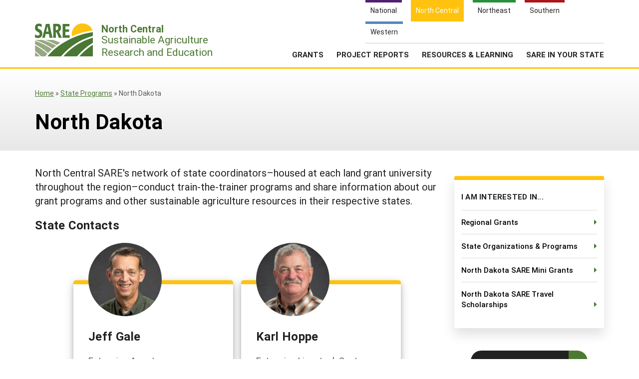

--- FILE ---
content_type: text/html; charset=UTF-8
request_url: https://northcentral.sare.org/state-programs/north-dakota/
body_size: 9004
content:
    <!doctype html>
<html lang="en-US">
    <head>
	    <!-- start favicons -->
<link rel="icon" href="https://northcentral.sare.org/wp-content/themes/sare-theme/assets/images/favicons/favicon.ico" type="image/x-icon">
<link rel="icon" type="image/png" sizes="16x16" href="https://northcentral.sare.org/wp-content/themes/sare-theme/assets/images/favicons/favicon-16x16.png">
<link rel="icon" type="image/png" sizes="32x32" href="https://northcentral.sare.org/wp-content/themes/sare-theme/assets/images/favicons/favicon-32x32.png">
<link rel="apple-touch-icon" sizes="180x180" href="https://northcentral.sare.org/wp-content/themes/sare-theme/assets/images/favicons/apple-touch-icon.png">
<link rel="icon" type="image/png" sizes="192x192" href="https://northcentral.sare.org/wp-content/themes/sare-theme/assets/images/favicons/android-chrome-192x192.png" >
<link rel="icon" type="image/png" sizes="512x512" href="https://northcentral.sare.org/wp-content/themes/sare-theme/assets/images/favicons/android-chrome-512x512.png" >
<link rel="manifest" href="https://northcentral.sare.org/wp-content/themes/sare-theme/assets/images/favicons/site.webmanifest">
<link rel="mask-icon" href="https://northcentral.sare.org/wp-content/themes/sare-theme/assets/images/favicons/safari-pinned-tab.svg" color="#5bbad5">
<meta name="msapplication-TileColor" content="#da532c">
<meta name="theme-color" content="#ffffff">
<!-- end of favicons -->
        <meta charset="UTF-8">
        <meta name="viewport" content="width=device-width, initial-scale=1, user-scalable=0">
        <link rel="profile" href="https://gmpg.org/xfn/11">

		<meta name='robots' content='index, follow, max-image-preview:large, max-snippet:-1, max-video-preview:-1' />

	<!-- This site is optimized with the Yoast SEO plugin v26.7 - https://yoast.com/wordpress/plugins/seo/ -->
	<link media="all" href="https://northcentral.sare.org/wp-content/cache/autoptimize/2/css/autoptimize_ba20bb57d7a261726bcdccc831d3b51e.css" rel="stylesheet"><title>SARE in North Dakota - SARE North Central</title>
	<link rel="canonical" href="https://northcentral.sare.org/state-programs/north-dakota/" />
	<meta property="og:locale" content="en_US" />
	<meta property="og:type" content="article" />
	<meta property="og:title" content="SARE in North Dakota - SARE North Central" />
	<meta property="og:description" content="North Central SARE&#039;s network of state coordinators–housed at each land grant university throughout the region–conduct train-the-trainer programs and share information about our grant programs and other sustainable agriculture resources in their respective states. State Contacts SARE IN NORTH DAKOTA Since 1988, SARE has awarded numerous grants in every state and Island Protectorate. Aimed at advancing [&hellip;]" />
	<meta property="og:url" content="https://northcentral.sare.org/state-programs/north-dakota/" />
	<meta property="og:site_name" content="SARE North Central" />
	<meta property="article:modified_time" content="2025-12-18T19:25:09+00:00" />
	<meta name="twitter:card" content="summary_large_image" />
	<meta name="twitter:label1" content="Est. reading time" />
	<meta name="twitter:data1" content="1 minute" />
	<script type="application/ld+json" class="yoast-schema-graph">{"@context":"https://schema.org","@graph":[{"@type":"WebPage","@id":"https://northcentral.sare.org/state-programs/north-dakota/","url":"https://northcentral.sare.org/state-programs/north-dakota/","name":"SARE in North Dakota - SARE North Central","isPartOf":{"@id":"https://northcentral.sare.org/#website"},"datePublished":"2010-09-13T18:48:32+00:00","dateModified":"2025-12-18T19:25:09+00:00","breadcrumb":{"@id":"https://northcentral.sare.org/state-programs/north-dakota/#breadcrumb"},"inLanguage":"en-US","potentialAction":[{"@type":"ReadAction","target":["https://northcentral.sare.org/state-programs/north-dakota/"]}]},{"@type":"BreadcrumbList","@id":"https://northcentral.sare.org/state-programs/north-dakota/#breadcrumb","itemListElement":[{"@type":"ListItem","position":1,"name":"Home","item":"https://northcentral.sare.org/"},{"@type":"ListItem","position":2,"name":"State Programs","item":"https://northcentral.sare.org/state-programs/"},{"@type":"ListItem","position":3,"name":"North Dakota"}]},{"@type":"WebSite","@id":"https://northcentral.sare.org/#website","url":"https://northcentral.sare.org/","name":"SARE North Central","description":"Just another SARE site","potentialAction":[{"@type":"SearchAction","target":{"@type":"EntryPoint","urlTemplate":"https://northcentral.sare.org/?s={search_term_string}"},"query-input":{"@type":"PropertyValueSpecification","valueRequired":true,"valueName":"search_term_string"}}],"inLanguage":"en-US"}]}</script>
	<!-- / Yoast SEO plugin. -->


<link rel='dns-prefetch' href='//northcentral.sare.org' />
<link rel="alternate" title="oEmbed (JSON)" type="application/json+oembed" href="https://northcentral.sare.org/wp-json/oembed/1.0/embed?url=https%3A%2F%2Fnorthcentral.sare.org%2Fstate-programs%2Fnorth-dakota%2F" />
<link rel="alternate" title="oEmbed (XML)" type="text/xml+oembed" href="https://northcentral.sare.org/wp-json/oembed/1.0/embed?url=https%3A%2F%2Fnorthcentral.sare.org%2Fstate-programs%2Fnorth-dakota%2F&#038;format=xml" />







<style id='core-block-supports-inline-css' type='text/css'>
.wp-container-core-columns-is-layout-9d6595d7{flex-wrap:nowrap;}
/*# sourceURL=core-block-supports-inline-css */
</style>









<link rel='stylesheet' id='a3a3_lazy_load-css' href='//northcentral.sare.org/wp-content/uploads/sites/2/sass/a3_lazy_load.min.css?ver=1703021352' type='text/css' media='all' />




<script type="text/javascript" src="https://northcentral.sare.org/wp-includes/js/jquery/jquery.min.js?ver=3.7.1" id="jquery-core-js"></script>
<script type="text/javascript" id="jquery-core-js-after">
/* <![CDATA[ */
$ = jQuery;
//# sourceURL=jquery-core-js-after
/* ]]> */
</script>

				<!-- Global site tag (gtag.js) - Google Analytics -->
				<script async src="https://www.googletagmanager.com/gtag/js?id=G-SJETMP34WP"></script>
				<script>
                    window.dataLayer = window.dataLayer || [];

                    function gtag() {
                        dataLayer.push(arguments);
                    }

                    gtag('js', new Date());
                    gtag('config', 'G-SJETMP34WP');
				</script>
				<script defer data-api="/pl/event" data-domain="northcentral.sare.org" src="/pl/script.js"></script>    </head>
<body class="wp-singular page-template-default page page-id-8403 page-parent page-child parent-pageid-8372 wp-theme-sare-theme wp-child-theme-sare-theme-northcentral sare-north-central no-sidebar">

<div id="page" class="site"><a class="skip-link screen-reader-text" href="#content">Skip to content</a>

    <header id="masthead" class="site-header pg-gutter">
        <!--        Full Screen Navbar-->
        <div class="pg-width">
            <nav id="nav-sites">
                <ul>
                    <li><a class="link national-link" href="https://www.sare.org"><span class="full">National</span><span class="abbr">NAT</span></a></li><li><a class="link nc-link" href="https://northcentral.sare.org"><span class="full">North Central</span><span class="abbr">NC</span></a></li><li><a class="link ne-link" href="https://northeast.sare.org"><span class="full">Northeast</span><span class="abbr">NE</span></a></li><li><a class="link s-link" href="https://southern.sare.org"><span class="full">Southern</span><span class="abbr">S</span></a></li><li><a class="link w-link" href="https://western.sare.org"><span class="full">Western</span><span class="abbr">W</span></a></li>
                </ul>
            </nav>

            <nav id="navbar-1" class="clearfix">
                <a class="logo sare-north-central" href="/"> <span class="header-logo-image"></span>
                    <p class="header-logo-text"><span class="region"><span class="abbr">NC </span><span class="full">North Central</span> </span> Sustainable Agriculture <br>Research and Education</p>
                </a>
				<ul id="menu-header-menu" class="nav"><li id="menu-item-9500" class="top-menu link-news menu-item menu-item-type-post_type menu-item-object-page menu-item-has-children menu-item-9500"><a href="https://northcentral.sare.org/news/">Newsroom</a>
<ul class="sub-menu">
	<li id="menu-item-9501" class="menu-item menu-item-type-post_type menu-item-object-page menu-item-9501"><a href="https://northcentral.sare.org/news/">Newsroom</a></li>
	<li id="menu-item-10493" class="menu-item menu-item-type-post_type menu-item-object-page menu-item-10493"><a href="https://northcentral.sare.org/news/newsletters/">Newsletters</a></li>
	<li id="menu-item-10220" class="menu-item menu-item-type-custom menu-item-object-custom menu-item-10220"><a href="https://northcentral.sare.org/news_formats/from-the-field-profile/">Stories From the Field</a></li>
	<li id="menu-item-9708" class="menu-item menu-item-type-post_type menu-item-object-page menu-item-9708"><a href="https://northcentral.sare.org/news/media-contacts/">Media Contacts</a></li>
	<li id="menu-item-12758" class="menu-item menu-item-type-post_type menu-item-object-page menu-item-12758"><a href="https://northcentral.sare.org/about/join-our-mailing-list/">Join Our Mailing List</a></li>
</ul>
</li>
<li id="menu-item-9694" class="top-menu link-about menu-item menu-item-type-post_type menu-item-object-page menu-item-has-children menu-item-9694"><a href="https://northcentral.sare.org/about/">About Us</a>
<ul class="sub-menu">
	<li id="menu-item-8304" class="menu-item menu-item-type-custom menu-item-object-custom menu-item-8304"><a href="https://www.sare.org/resources/what-is-sustainable-agriculture/?tid=2">What is Sustainable Agriculture?</a></li>
	<li id="menu-item-11585" class="menu-item menu-item-type-post_type menu-item-object-page menu-item-11585"><a href="https://northcentral.sare.org/about/what-is-north-central-region-sare/">What is North Central Region SARE</a></li>
	<li id="menu-item-9698" class="menu-item menu-item-type-post_type menu-item-object-page menu-item-9698"><a href="https://northcentral.sare.org/about/ncr-sare-leadership-and-policies/">NCR-SARE Leadership and Policies</a></li>
	<li id="menu-item-9700" class="menu-item menu-item-type-post_type menu-item-object-page menu-item-9700"><a href="https://northcentral.sare.org/about/contact/">NCR-SARE Staff</a></li>
	<li id="menu-item-10236" class="menu-item menu-item-type-post_type menu-item-object-page menu-item-10236"><a href="https://northcentral.sare.org/regional-program-materials/">NCR-SARE Materials and Resources</a></li>
	<li id="menu-item-9705" class="menu-item menu-item-type-post_type menu-item-object-page menu-item-9705"><a href="https://northcentral.sare.org/about/regional-initiatives/">Regional Initiatives</a></li>
	<li id="menu-item-16065" class="menu-item menu-item-type-post_type menu-item-object-page menu-item-16065"><a href="https://northcentral.sare.org/about/impacts-from-the-field/">Impacts from the Field</a></li>
	<li id="menu-item-9702" class="menu-item menu-item-type-post_type menu-item-object-page menu-item-9702"><a href="https://northcentral.sare.org/about/join-our-mailing-list/">Join Our Mailing List</a></li>
	<li id="menu-item-9701" class="menu-item menu-item-type-post_type menu-item-object-page menu-item-9701"><a href="https://northcentral.sare.org/about/historical-timeline/">Historical Timeline</a></li>
	<li id="menu-item-9696" class="menu-item menu-item-type-post_type menu-item-object-page menu-item-9696"><a href="https://northcentral.sare.org/about/events/">Past Events</a></li>
	<li id="menu-item-9703" class="menu-item menu-item-type-post_type menu-item-object-page menu-item-9703"><a href="https://northcentral.sare.org/about/sare-nationwide-an-overview/">SARE Nationwide: An Overview</a></li>
	<li id="menu-item-12757" class="menu-item menu-item-type-post_type menu-item-object-page menu-item-12757"><a href="https://northcentral.sare.org/regional-program-materials/ncr-sare-en-espanol/">NCR-SARE En Español</a></li>
	<li id="menu-item-11580" class="menu-item menu-item-type-post_type menu-item-object-page menu-item-11580"><a href="https://northcentral.sare.org/about/faqs/">FAQs</a></li>
</ul>
</li>
<li id="menu-item-15093" class="menu-item menu-item-type-custom menu-item-object-custom menu-item-has-children menu-item-15093"><a href="#">Grants</a>
<ul class="sub-menu">
	<li id="menu-item-9524" class="menu-item menu-item-type-post_type menu-item-object-page menu-item-9524"><a href="https://northcentral.sare.org/grants/">NCR-SARE Grants</a></li>
	<li id="menu-item-9522" class="menu-item menu-item-type-post_type menu-item-object-page menu-item-9522"><a href="https://northcentral.sare.org/grants/apply-for-a-grant/">Apply for a Grant</a></li>
	<li id="menu-item-9523" class="menu-item menu-item-type-post_type menu-item-object-page menu-item-9523"><a href="https://northcentral.sare.org/grants/manage-your-grant/">Manage Your Grant</a></li>
	<li id="menu-item-3879" class="menu-item menu-item-type-custom menu-item-object-custom menu-item-3879"><a href="https://projects.sare.org/search-projects">Search Project Reports</a></li>
</ul>
</li>
<li id="menu-item-15094" class="menu-item menu-item-type-custom menu-item-object-custom menu-item-has-children menu-item-15094"><a href="#">Project Reports</a>
<ul class="sub-menu">
	<li id="menu-item-9707" class="menu-item menu-item-type-post_type menu-item-object-page menu-item-9707"><a target="_blank" href="https://northcentral.sare.org/project-reports/">Project Reports</a></li>
	<li id="menu-item-3881" class="menu-item menu-item-type-custom menu-item-object-custom menu-item-3881"><a target="_blank" href="https://projects.sare.org/search-projects">Search the Database</a></li>
	<li id="menu-item-3882" class="menu-item menu-item-type-custom menu-item-object-custom menu-item-3882"><a target="_blank" href="https://projects.sare.org/wp-login.php">Submit a Report</a></li>
</ul>
</li>
<li id="menu-item-12" class="menu-columns menu-item menu-item-type-custom menu-item-object-custom menu-item-has-children menu-item-12"><a href="/resources/">Resources &amp; Learning</a>
<ul class="sub-menu">
	<li id="menu-item-9800" class="menu-item menu-item-type-custom menu-item-object-custom menu-item-9800"><a href="/resources/">Search All Resources</a></li>
	<li id="menu-item-3868" class="menu-item menu-item-type-custom menu-item-object-custom menu-item-has-children menu-item-3868"><a href="#">By Topic</a>
	<ul class="sub-menu">
		<li id="menu-item-3869" class="menu-item menu-item-type-custom menu-item-object-custom menu-item-3869"><a href="https://www.sare.org/resources/cover-crops/?tid=2">Cover Crops</a></li>
		<li id="menu-item-3870" class="menu-item menu-item-type-custom menu-item-object-custom menu-item-3870"><a href="https://www.sare.org/resources/organic-production/?tid=2">Organic Production</a></li>
		<li id="menu-item-3871" class="menu-item menu-item-type-custom menu-item-object-custom menu-item-3871"><a href="https://www.sare.org/resources/sustainable-production-and-use-of-on-farm-energy/?tid=2">On Farm Energy</a></li>
		<li id="menu-item-9792" class="menu-item menu-item-type-custom menu-item-object-custom menu-item-9792"><a href="https://www.sare.org/resources/farm-to-table-building-local-and-regional-food-systems/?tid=2">Farm to Table</a></li>
		<li id="menu-item-9793" class="menu-item menu-item-type-custom menu-item-object-custom menu-item-9793"><a href="https://www.sare.org/resources/high-tunnels-and-other-season-extension-techniques?tid=2">Season Extension</a></li>
		<li id="menu-item-9794" class="menu-item menu-item-type-custom menu-item-object-custom menu-item-9794"><a href="https://northcentral.sare.org/resources/resources-for-youth-education/">Youth Education</a></li>
	</ul>
</li>
	<li id="menu-item-9795" class="menu-item menu-item-type-custom menu-item-object-custom menu-item-has-children menu-item-9795"><a href="#">Featured Resources</a>
	<ul class="sub-menu">
		<li id="menu-item-9796" class="menu-item menu-item-type-custom menu-item-object-custom menu-item-9796"><a href="https://northcentral.sare.org/?s=&#038;custom-order=date-desc&#038;cat_location%5B%5D=north-central&#038;post_type=product&#038;re=1">What's New</a></li>
		<li id="menu-item-9797" class="menu-item menu-item-type-custom menu-item-object-custom menu-item-9797"><a href="https://www.sare.org/formats/available-in-print/?tid=2">Available in Print</a></li>
		<li id="menu-item-10113" class="menu-item menu-item-type-custom menu-item-object-custom menu-item-10113"><a href="https://www.sare.org/creator/national-sare/?tid=2">SARE Outreach Publications</a></li>
	</ul>
</li>
	<li id="menu-item-9801" class="menu-item menu-item-type-custom menu-item-object-custom menu-item-has-children menu-item-9801"><a href="#">Grant Projects</a>
	<ul class="sub-menu">
		<li id="menu-item-9799" class="menu-item menu-item-type-custom menu-item-object-custom menu-item-9799"><a target="_blank" href="https://projects.sare.org/search-projects/">Search Grant Reports</a></li>
	</ul>
</li>
</ul>
</li>
<li id="menu-item-9726" class="menu-columns menu-item menu-item-type-post_type menu-item-object-page current-page-ancestor current-menu-ancestor current-page-parent current_page_ancestor menu-item-has-children menu-item-9726"><a href="https://northcentral.sare.org/state-programs/">SARE in Your State</a>
<ul class="sub-menu">
	<li id="menu-item-9738" class="menu-item menu-item-type-post_type menu-item-object-page current-page-ancestor current-page-parent menu-item-9738"><a href="https://northcentral.sare.org/state-programs/">SARE in Your State</a></li>
	<li id="menu-item-9739" class="menu-item menu-item-type-post_type menu-item-object-page menu-item-9739"><a href="https://northcentral.sare.org/state-programs/state-coordinators/">State Coordinators</a></li>
	<li id="menu-item-9741" class="menu-item menu-item-type-post_type menu-item-object-page menu-item-9741"><a href="https://northcentral.sare.org/state-programs/professional-development-program-pdp-overview/">Professional Development Program (PDP) Overview</a></li>
	<li id="menu-item-13740" class="menu-item menu-item-type-post_type menu-item-object-page menu-item-13740"><a href="https://northcentral.sare.org/state-programs/1994-tribal-college-coordinator/">1994 Tribal College Coordinator</a></li>
	<li id="menu-item-13322" class="menu-item menu-item-type-post_type menu-item-object-page menu-item-13322"><a href="https://northcentral.sare.org/state-programs/resources-for-sare-state-coordinators/">Resources for SARE State Coordinators</a></li>
	<li id="menu-item-13118" class="menu-item menu-item-type-custom menu-item-object-custom menu-item-has-children menu-item-13118"><a href="#">States (A-L)</a>
	<ul class="sub-menu">
		<li id="menu-item-9727" class="menu-item menu-item-type-post_type menu-item-object-page menu-item-9727"><a href="https://northcentral.sare.org/state-programs/illinois/">Illinois</a></li>
		<li id="menu-item-9728" class="menu-item menu-item-type-post_type menu-item-object-page menu-item-9728"><a href="https://northcentral.sare.org/state-programs/indiana/">Indiana</a></li>
		<li id="menu-item-9729" class="menu-item menu-item-type-post_type menu-item-object-page menu-item-9729"><a href="https://northcentral.sare.org/state-programs/iowa/">Iowa</a></li>
		<li id="menu-item-9730" class="menu-item menu-item-type-post_type menu-item-object-page menu-item-9730"><a href="https://northcentral.sare.org/state-programs/kansas/">Kansas</a></li>
	</ul>
</li>
	<li id="menu-item-13119" class="menu-item menu-item-type-custom menu-item-object-custom current-menu-ancestor current-menu-parent menu-item-has-children menu-item-13119"><a href="#">States (M-N)</a>
	<ul class="sub-menu">
		<li id="menu-item-9732" class="menu-item menu-item-type-post_type menu-item-object-page menu-item-9732"><a href="https://northcentral.sare.org/state-programs/michigan/">Michigan</a></li>
		<li id="menu-item-9733" class="menu-item menu-item-type-post_type menu-item-object-page menu-item-9733"><a href="https://northcentral.sare.org/state-programs/minnesota/">Minnesota</a></li>
		<li id="menu-item-9734" class="menu-item menu-item-type-post_type menu-item-object-page menu-item-9734"><a href="https://northcentral.sare.org/state-programs/missouri/">Missouri</a></li>
		<li id="menu-item-9735" class="menu-item menu-item-type-post_type menu-item-object-page menu-item-9735"><a href="https://northcentral.sare.org/state-programs/nebraska/">Nebraska</a></li>
		<li id="menu-item-9736" class="menu-item menu-item-type-post_type menu-item-object-page current-menu-item page_item page-item-8403 current_page_item menu-item-9736"><a href="https://northcentral.sare.org/state-programs/north-dakota/" aria-current="page">North Dakota</a></li>
	</ul>
</li>
	<li id="menu-item-13117" class="menu-item menu-item-type-custom menu-item-object-custom menu-item-has-children menu-item-13117"><a href="#">States (O-Z)</a>
	<ul class="sub-menu">
		<li id="menu-item-9737" class="menu-item menu-item-type-post_type menu-item-object-page menu-item-9737"><a href="https://northcentral.sare.org/state-programs/ohio/">Ohio</a></li>
		<li id="menu-item-9742" class="menu-item menu-item-type-post_type menu-item-object-page menu-item-9742"><a href="https://northcentral.sare.org/state-programs/south-dakota/">South Dakota</a></li>
		<li id="menu-item-9743" class="menu-item menu-item-type-post_type menu-item-object-page menu-item-9743"><a href="https://northcentral.sare.org/state-programs/wisconsin/">Wisconsin</a></li>
	</ul>
</li>
</ul>
</li>
<li class="search-form-wrap">
	          <form role="search" method="get" class="search-form" action="/" autocomplete="off">
	            <label><span class="screen-reader-text">Search for:</span><input type="search" class="search-field" placeholder="Search …" value="" name="s"></label><button type="submit" class="submit icon-search"><span class="ada-hide">Search</span></button>
	          </form>
	          </li><li class="top-menu link-search"><a class="icon-search" href="#search"><span class="screen-reader-text">Search</span></a></li>
			</ul>                <span class="mobile-menu-btn icon-menu"></span>
            </nav>
        </div>
    </header><!-- #masthead -->

    <div id="content" class="site-content pg-gutter">
        <main id="main" class="content-area pg-width">

<article id="post-8403" class="post-8403 page type-page status-publish hentry">
	<header class="entry-header pg-gutter">
		<div class="pg-width">
			<div class="breadcrumbs cf"><div class="breadcrumbs-inner cf"><span><span><a href="https://northcentral.sare.org/">Home</a></span> » <span><a href="https://northcentral.sare.org/state-programs/">State Programs</a></span> » <span class="breadcrumb_last" aria-current="page">North Dakota</span></span></div></div><!-- .breadcrumbs --><h1 class="entry-title">North Dakota</h1>		</div>
	</header><!-- .entry-header -->

	
	<div class="entry-content">

		
		<div class="sare-sidebar-Z2tvFJs wp-block-sare-sidebar"><div class="sidebar">
<div class="sare-quick-links-small-xy8Ls wp-block-sare-quick-links-small">        <h3>I am interested in...</h3>
    
    <ul>
            <li><a href="https://northcentral.sare.org/grants/" class="icon-arrow-right-after">Regional Grants</a></li>
            <li><a href="https://northcentral.sare.org/state-programs/north-dakota/state-organizations-programs-and-contacts-9/" class="icon-arrow-right-after">State Organizations &amp; Programs</a></li>
            <li><a href="https://northcentral.sare.org/state-programs/north-dakota/north-dakota-sare-professional-development-mini-grants/" class="icon-arrow-right-after">North Dakota SARE Mini Grants</a></li>
            <li><a href="https://northcentral.sare.org/north-dakota-sare-travel-scholarships/" class="icon-arrow-right-after">North Dakota SARE Travel Scholarships</a></li>
        </ul>
    </div>

<div class="sare-cta-button-2pn02A wp-block-sare-cta-button"><a href="https://projects.sare.org/state-fact-sheets/?st=ND&amp;start_year=1988&amp;end_year=2025&amp;action=sfs&amp;submit=Go&amp;script_id=sfs" class="styled-button">Grants in North Dakota</a></div>


<p></p>


<div class="sare-download-button-1fIcbQ wp-block-sare-download-button"><a href="https://northcentral.sare.org/state-profiles/north-dakota/" class="styled-button styled-button-download">State Grants Summary</a></div>


<p class="grey-message">The <strong>grants summary</strong>&nbsp; includes a project highlight, a breakdown of funding by SARE project type, the total funding for the state since 1988 and state grant recipients.</p>



<p></p>

</div></div>


<p>North Central SARE's network of state coordinators–housed at each land grant university throughout the region–conduct train-the-trainer programs and share information about our grant programs and other sustainable agriculture resources in their respective states.</p>



<h3 class="wp-block-heading">State Contacts</h3>


<div class="sare-state-coordinators-2rS3ew wp-block-sare-state-coordinators">        <div class="state-coordinator has-img">
			                <img decoding="async" src="//northcentral.sare.org/wp-content/plugins/a3-lazy-load/assets/images/lazy_placeholder.gif" data-lazy-type="image" data-src="https://contacts.sare.org/wp-content/uploads/2023/04/Gale_Jeff_square.jpeg" class="lazy lazy-hidden img-fluid"
                     alt="Jeff Gale"/>
				            <h3 class="state-coordinator-name">Jeff Gale</h3>
			                <div class="state-coordinator-title">Extension Agent</div>                <div class="state-coordinator-org">North Dakota State University</div>                <div class="state-coordinator-email"><a href="mailto:jeff.gale@ndsu.edu"><span
                            class="dashicons dashicons-email"></span>Email</a></div>                <div class="state-coordinator-phone"><a href="tel:7016522581"><span
                            class="dashicons dashicons-phone"></span>(701) 652-2581</a></div>                <div class="state-coordinator-show-bio">Bio</div>
                <div class="state-coordinator-bio">Jeff Gale grew up on a crop-livestock farm in Kansas. After completing graduate studies, he taught agronomy to university students in China for 15 years while serving with a non-governmental organization, and then came to NDSU Extension. His professional interests include soil health, organic agriculture, local food production, and farm succession.</div>
				
        </div>

		        <div class="state-coordinator has-img">
			                <img decoding="async" src="//northcentral.sare.org/wp-content/plugins/a3-lazy-load/assets/images/lazy_placeholder.gif" data-lazy-type="image" data-src="https://contacts.sare.org/wp-content/uploads/2023/04/Hoppe_Karl-november-2022.jpeg" class="lazy lazy-hidden img-fluid"
                     alt="Karl Hoppe"/>
				            <h3 class="state-coordinator-name">Karl Hoppe</h3>
			                <div class="state-coordinator-title">Extension Livestock Systems Specialist</div>                <div class="state-coordinator-org">North Dakota State University</div>                <div class="state-coordinator-email"><a href="mailto:karl.hoppe@ndsu.edu"><span
                            class="dashicons dashicons-email"></span>Email</a></div>                <div class="state-coordinator-phone"><a href="tel:7016522951"><span
                            class="dashicons dashicons-phone"></span>(701) 652-2951</a></div>                <div class="state-coordinator-show-bio">Bio</div>
                <div class="state-coordinator-bio">Karl Hoppe is a North Dakota State SARE Co-Coordinator, a sheep producer, and the Area Extension Specialist for Livestock Systems at the North Dakota State University Carrington Research Extension Center where he has been teaching nutrition and management for beef cows and feedlot cattle for more than 20 years to North Dakota cattle producers.</div>
				
        </div>

		    <script>
        /**
         * State Coordinators' Bio Functionality
         */
        block_state_coordinators = {

            /**
             * Show / Hide State Coordinator Bios
             */
            toggle_bio: function (e) {

                let parent = jQuery(this).closest('.state-coordinator');

                if (parent.hasClass('show-bio')) {
                    // Hide Process
                    block_state_coordinators.collapse_all_bios();
                } else {
                    // Show Process

                    // Hide all first
                    block_state_coordinators.collapse_all_bios();

                    // Show this one
                    parent.addClass('show-bio');

                    jQuery(window).click(function (e) {
                        let parent_check = jQuery(e.target).closest('.state-coordinator');
                        if (!parent_check.length || !parent_check.hasClass('show-bio')) {

                            // Hide all
                            block_state_coordinators.collapse_all_bios();

                            // Unbind click
                            jQuery(window).off('click');
                        }
                    });
                }
            },

            /**
             * Hide all state coordinator Bios
             */
            collapse_all_bios: function () {
                jQuery('.wp-block-sare-state-coordinators .state-coordinator').removeClass('show-bio');
            }

        }

        /**
         * Wait until document loads before adding listeners / calling functions
         */
        document.addEventListener("DOMContentLoaded", function () {
            jQuery('.state-coordinator').on('click', '.state-coordinator-show-bio', block_state_coordinators.toggle_bio);
        });
    </script>
	</div>


<div class="wp-block-group is-layout-flow wp-block-group-is-layout-flow"></div>



<hr class="wp-block-separator has-text-color has-css-opacity has-background" style="background-color:#ffc20e;color:#ffc20e" />



<div class="wp-block-columns is-layout-flex wp-container-core-columns-is-layout-9d6595d7 wp-block-columns-is-layout-flex">
<div class="wp-block-column is-vertically-aligned-top is-layout-flow wp-block-column-is-layout-flow" style="flex-basis:71%">
<h3 class="wp-block-heading has-text-align-center">SARE IN NORTH DAKOTA</h3>



<p class="has-text-align-center">Since 1988, SARE has awarded numerous grants in every state and Island Protectorate. Aimed at advancing sustainable innovations, these grants add up to an impressive portfolio of sustainable agriculture efforts across the nation. </p>
</div>
</div>



<p></p>


<div class="sare-featured-news-Zmpn6l wp-block-sare-featured-news">    <h2>Recent Stories from North Dakota</h2>
                <div class="left">
                <article class="box-1">
                    <a href="https://northcentral.sare.org/news/raising-brix-to-beat-the-bugs-an-organic-strategy-for-grasshopper-control/">
                                                <span class="img-wrap"><img fetchpriority="high" decoding="async" width="640" height="429" src="//northcentral.sare.org/wp-content/plugins/a3-lazy-load/assets/images/lazy_placeholder.gif" data-lazy-type="image" data-src="https://northcentral.sare.org/wp-content/uploads/grasshopper-5262883_1280-1200x804.jpg" class="lazy lazy-hidden attachment-large size-large wp-post-image" alt="" /></span>                                                    <span class="terms">
                                                                                                                                <span class="term categories">Pest Management</span>
                                                        </span>
                                                <h3 class="icon-arrow-right-after">Raising Brix to Beat the Bugs: an Organic Strategy for Grasshopper Control</h3>
                    </a>
                        <p class="excerpt">North Dakota farmer Glendon Philbrick is working to increase Brix levels—the sugar content in plant sap—as a strategy for managing grasshoppers.</p>                </article>
            </div><div class="right">        <article class="box-2">
            <a href="https://northcentral.sare.org/news/north-dakota-farmers-lead-the-way-with-bale-grazing/">
                <span class="img-wrap"><img loading="lazy" decoding="async" width="330" height="248" src="//northcentral.sare.org/wp-content/plugins/a3-lazy-load/assets/images/lazy_placeholder.gif" data-lazy-type="image" data-src="https://northcentral.sare.org/wp-content/uploads/grazingbales_2021-330x248.jpg" class="lazy lazy-hidden attachment-medium size-medium wp-post-image" alt="" /></span>                                    <span class="terms">
                                                                                                        <span class="term categories">Animal Production</span>
                                                </span>
                                <h3 class="icon-arrow-right-after">North Dakota Farmers Lead the Way With Bale Grazing￼</h3>
            </a>
            </article>        <article class="box-3">
            <a href="https://northcentral.sare.org/news/bringing-quinoa-to-north-dakota/">
                <span class="img-wrap"><img loading="lazy" decoding="async" width="330" height="220" src="//northcentral.sare.org/wp-content/plugins/a3-lazy-load/assets/images/lazy_placeholder.gif" data-lazy-type="image" data-src="https://northcentral.sare.org/wp-content/uploads/38833380105_1f0f29b1d6_o-330x220.jpg" class="lazy lazy-hidden attachment-medium size-medium wp-post-image" alt="" /></span>                                    <span class="terms">
                                                                                                        <span class="term categories">Crop Production</span>
                                                </span>
                                <h3 class="icon-arrow-right-after">Producing Quinoa in North Dakota</h3>
            </a>
            </article>        <article class="box-4">
            <a href="https://northcentral.sare.org/news/bale-grazing-to-build-soil-health/">
                <span class="img-wrap"><img loading="lazy" decoding="async" width="330" height="186" src="//northcentral.sare.org/wp-content/plugins/a3-lazy-load/assets/images/lazy_placeholder.gif" data-lazy-type="image" data-src="https://northcentral.sare.org/wp-content/uploads/IMG_20181223_134328654_HDR-1024x576-1-330x186.jpg" class="lazy lazy-hidden attachment-medium size-medium wp-post-image" alt="" /></span>                                    <span class="terms">
                                                                                                        <span class="term categories">Grazing Management</span>
                                                </span>
                                <h3 class="icon-arrow-right-after">Bale Grazing to Build Soil Health</h3>
            </a>
            </article><hr style="float:left; width:100%; background-color:#AFAFAF; margin-top:25px;"><div style="float:right;"><a href="/news/">Read more news</a></div></div></div>


<div style="height:100px" aria-hidden="true" class="wp-block-spacer"></div>


        <div class="wp-block-sare-grant-facts">
			<span class="inner">
				<h4 class="heading cf">North Dakota  Grants</h4>
				<ul class="cf facts-2">
                    <li>
                        <span class="fact">142</span>
                        <span class="description">projects funded since 1988</span>
                        </li>
                        <li>
                        <span class="fact">$6.8M</span>
                        <span class="description">in funding since 1988</span>
                        </li>
                        
				</ul>
				<small class="disclaimer">Totals reflect available data. Complete information may not be available for all grant programs prior to 2016.</small>
			</span>
        </div>
        	</div><!-- .entry-content -->

	</article><!-- #post-8403 -->
</main><!-- #main -->
</div><!-- #content -->

<footer id="colophon" class="site-footer"></footer><!-- #colophon --></div><!-- #page -->

<aside class="newsletter-section pg-gutter cf noprint">
    <div class="newsletter-section-inner">
        <div class="left">
            <h3>Sign up for all the latest news and updates from SARE</h3>
        </div>
        <div class="right">
            <a href="https://northcentral.sare.org/about/join-our-mailing-list/" class="styled-button styled-button-white">Sign Up For Our Newsletters</a>
        </div>
    </div>
</aside>
<footer class="footer pg-gutter cf">
    <div class="footer-inner pg-width">
        <nav class="bottom-nav noprint">
            <div class="local-links block">
                <h6>Navigation</h6>
				<ul id="menu-bottom-menu" class=""><li id="menu-item-10354" class="menu-item menu-item-type-post_type menu-item-object-page menu-item-10354"><a href="https://northcentral.sare.org/grants/">Grants</a></li>
<li id="menu-item-10356" class="menu-item menu-item-type-custom menu-item-object-custom menu-item-10356"><a href="https://projects.sare.org/search-projects/">Search project reports</a></li>
<li id="menu-item-16" class="menu-item menu-item-type-custom menu-item-object-custom menu-item-16"><a href="/resources/">Resources and learning</a></li>
<li id="menu-item-10355" class="menu-item menu-item-type-post_type menu-item-object-page current-page-ancestor menu-item-10355"><a href="https://northcentral.sare.org/state-programs/">State in your state</a></li>
<li id="menu-item-11473" class="menu-item menu-item-type-custom menu-item-object-custom menu-item-11473"><a href="https://projects.sare.org">SARE Projects Application and Reporting</a></li>
</ul>            </div>

            <div class="regional-links block">
                <h6>Sites</h6>
                <ul>
                    <li><a href="https://www.sare.org">National SARE</a></li>
                    <li><a href="https://northcentral.sare.org">North Central SARE</a></li>
                    <li><a href="https://northeast.sare.org">Northeast SARE</a></li>
                    <li><a href="https://southern.sare.org">Southern SARE</a></li>
                    <li><a href="https://western.sare.org">Western SARE</a></li>
                </ul>
            </div>
			                <div class="address block">
                    <h6>Our Location</h6>
                    <ul>
                        <li>120 BAE, University of Minnesota<br />
1390 Eckles Avenue<br />
St. Paul, MN 55108 612-626-3113 <br />
ncrsare@umn.edu                        </li>
						                            <li><a href="https://northcentral.sare.org/about/contact-information-and-faqs/">Contact Us</a></li>
							                    </ul>
                </div>
						                <div class="social-media block">
                    <h6>Follow Us</h6>
                    <ul>
						                            <li>
                            <a href="https://www.facebook.com/NCRSARE" class="icon-facebook"><span class="ada-hide">Our facebook page</span></a>
                            </li>                            <li>
                            <a href="https://www.instagram.com/ncrsare/" class="icon-instagram"><span class="ada-hide">Our instagram page</span></a>
                            </li>                            <li>
                            <a href="https://www.youtube.com/user/NCRSAREvideo" class="icon-youtube"><span class="ada-hide">Our youtube page</span></a>
                            </li>                            <li>
                            <a href="https://twitter.com/ncrsare" class="icon-twitter"><span class="ada-hide">Our twitter page</span></a>
                            </li>                            <li>
                            <a href="https://www.linkedin.com/company/north-central-region-sare/" class="icon-linkedin"><span class="ada-hide">Our linkedin page</span></a>
                            </li>                    </ul>
                </div>
			        </nav>

        <div class="logos cf">
                <a id="logo-sare" href="https://www.sare.org/"><img src="https://northcentral.sare.org/wp-content/themes/sare-theme/assets/images/logos/sare-national.gif" alt="Sustainable Agriculture Research and Education"></a>
			    <a id="host-logo" href="https://www.umn.edu/"><img src="https://northcentral.sare.org/wp-content/themes/sare-theme/assets/images/logos/umn.svg" alt="University of Minnesota Logo"></a>
                <a id="logo-usda" href="https://www.nifa.usda.gov/"><span class="ada-hide">US Department of Agriculture</span></a>
        </div>

        <div class="disclaimer cf">
			<p>This work is supported by the <a href="https://www.sare.org/" target="_blank" rel="noopener" data-saferedirecturl="https://www.google.com/url?q=https://www.sare.org/&amp;source=gmail&amp;ust=1742589461060000&amp;usg=AOvVaw2RE4iL2qjAqXJV8eU-2WJz">Sustainable Agriculture Research and Education (SARE)</a> program under a cooperative agreement with the <a href="https://umd.edu/" target="_blank" rel="noopener" data-saferedirecturl="https://www.google.com/url?q=https://umd.edu/&amp;source=gmail&amp;ust=1742589461060000&amp;usg=AOvVaw1NCdXNGfCOOu0bnn0__y6f">University of Maryland</a>, project award no. 2024-38640-42986, from the <a href="https://www.usda.gov/" target="_blank" rel="noopener" data-saferedirecturl="https://www.google.com/url?q=https://www.usda.gov/&amp;source=gmail&amp;ust=1742589461060000&amp;usg=AOvVaw3XkGtVk8cOLJctIdMMM_nP">U.S. Department of Agriculture’s</a> <a href="https://www.nifa.usda.gov/" target="_blank" rel="noopener" data-saferedirecturl="https://www.google.com/url?q=https://www.nifa.usda.gov/&amp;source=gmail&amp;ust=1742589461060000&amp;usg=AOvVaw25w3x20f1YCDBIcL_6ck5G">National Institute of Food and Agriculture</a>. Any opinions, findings, conclusions, or recommendations expressed in this publication are those of the author(s) and should not be construed to represent any official USDA or U.S. Government determination or policy. North Central SARE is hosted by the <a href="https://www.umn.edu/">University of Minnesota</a> and the North Central SARE PDP program is hosted by the <a href="https://missouri.edu/">University of Missouri</a>.</p>        </div>
        <hr/>
        <small class="copyright">&copy; 2026 Sustainable Agriculture Research & Education</small>
        <!--
				<nav>
					<ul class="legal">
						<li><a href="#">Privacy Policy</a></li>
					</ul>
				</nav>
		-->
    </div>
</footer>
<script type="speculationrules">
{"prefetch":[{"source":"document","where":{"and":[{"href_matches":"/*"},{"not":{"href_matches":["/wp-*.php","/wp-admin/*","/wp-content/uploads/sites/2/*","/wp-content/*","/wp-content/plugins/*","/wp-content/themes/sare-theme-northcentral/*","/wp-content/themes/sare-theme/*","/*\\?(.+)"]}},{"not":{"selector_matches":"a[rel~=\"nofollow\"]"}},{"not":{"selector_matches":".no-prefetch, .no-prefetch a"}}]},"eagerness":"conservative"}]}
</script>








<script type="text/javascript" id="jquery-lazyloadxt-js-extra">
/* <![CDATA[ */
var a3_lazyload_params = {"apply_images":"1","apply_videos":""};
//# sourceURL=jquery-lazyloadxt-js-extra
/* ]]> */
</script>


<script type="text/javascript" id="jquery-lazyloadxt-extend-js-extra">
/* <![CDATA[ */
var a3_lazyload_extend_params = {"edgeY":"100","horizontal_container_classnames":""};
//# sourceURL=jquery-lazyloadxt-extend-js-extra
/* ]]> */
</script>

<script defer src="https://northcentral.sare.org/wp-content/cache/autoptimize/2/js/autoptimize_983a061086ee6e58a90093bb7d63140d.js"></script></body></html>
